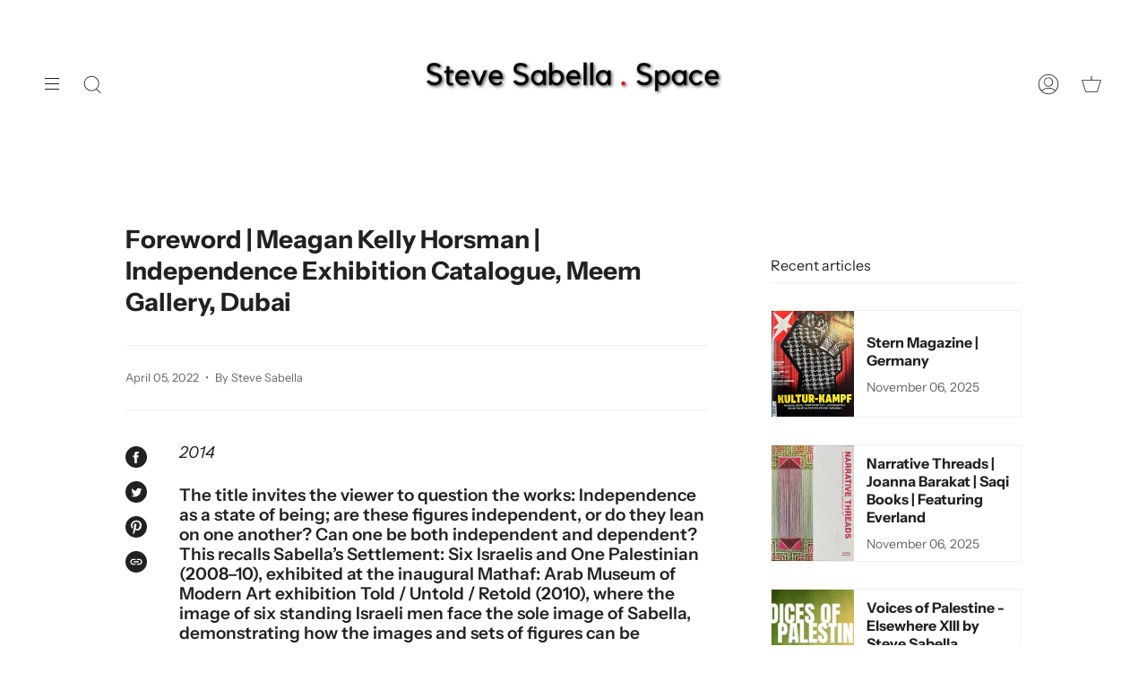

--- FILE ---
content_type: text/css
request_url: https://stevesabella.space/cdn/shop/t/45/assets/font-settings.css?v=96139970923411363551759314190
body_size: 145
content:
@font-face{font-family:Instrument Sans;font-weight:600;font-style:normal;font-display:swap;src:url(//stevesabella.space/cdn/fonts/instrument_sans/instrumentsans_n6.27dc66245013a6f7f317d383a3cc9a0c347fb42d.woff2?h1=c3RldmVzYWJlbGxhLnNwYWNl&h2=c3RldmVzYWJlbGxhLXNwYWNlLmFjY291bnQubXlzaG9waWZ5LmNvbQ&hmac=b202288689f065fa909029ab658d0205b92c9442a896cfb42ae0616988820062) format("woff2"),url(//stevesabella.space/cdn/fonts/instrument_sans/instrumentsans_n6.1a71efbeeb140ec495af80aad612ad55e19e6d0e.woff?h1=c3RldmVzYWJlbGxhLnNwYWNl&h2=c3RldmVzYWJlbGxhLXNwYWNlLmFjY291bnQubXlzaG9waWZ5LmNvbQ&hmac=09092f7baf980c8a6fe67ccca70f59b052295c48cf11faa0432f434688bf0cfa) format("woff")}@font-face{font-family:Instrument Sans;font-weight:400;font-style:normal;font-display:swap;src:url(//stevesabella.space/cdn/fonts/instrument_sans/instrumentsans_n4.db86542ae5e1596dbdb28c279ae6c2086c4c5bfa.woff2?h1=c3RldmVzYWJlbGxhLnNwYWNl&h2=c3RldmVzYWJlbGxhLXNwYWNlLmFjY291bnQubXlzaG9waWZ5LmNvbQ&hmac=d94bb74fc87b177d8d47212537c871dcbfed3e55fc964fda869c3ec3a51e81af) format("woff2"),url(//stevesabella.space/cdn/fonts/instrument_sans/instrumentsans_n4.510f1b081e58d08c30978f465518799851ef6d8b.woff?h1=c3RldmVzYWJlbGxhLnNwYWNl&h2=c3RldmVzYWJlbGxhLXNwYWNlLmFjY291bnQubXlzaG9waWZ5LmNvbQ&hmac=17bce1446b0122e1c77b1eee6ab54ed9ab84dadaece4ba8d1277ef4c27d043a8) format("woff")}@font-face{font-family:Instrument Sans;font-weight:700;font-style:normal;font-display:swap;src:url(//stevesabella.space/cdn/fonts/instrument_sans/instrumentsans_n7.e4ad9032e203f9a0977786c356573ced65a7419a.woff2?h1=c3RldmVzYWJlbGxhLnNwYWNl&h2=c3RldmVzYWJlbGxhLXNwYWNlLmFjY291bnQubXlzaG9waWZ5LmNvbQ&hmac=ad61ee857c525c004666a3565a301ea32a85586f98d2c550ddd4f695a1de4d8a) format("woff2"),url(//stevesabella.space/cdn/fonts/instrument_sans/instrumentsans_n7.b9e40f166fb7639074ba34738101a9d2990bb41a.woff?h1=c3RldmVzYWJlbGxhLnNwYWNl&h2=c3RldmVzYWJlbGxhLXNwYWNlLmFjY291bnQubXlzaG9waWZ5LmNvbQ&hmac=7315e4e3c16f51946ca7898236a2a56efec67d7c9460eed011ba459bf63de17f) format("woff")}@font-face{font-family:Instrument Sans;font-weight:500;font-style:normal;font-display:swap;src:url(//stevesabella.space/cdn/fonts/instrument_sans/instrumentsans_n5.1ce463e1cc056566f977610764d93d4704464858.woff2?h1=c3RldmVzYWJlbGxhLnNwYWNl&h2=c3RldmVzYWJlbGxhLXNwYWNlLmFjY291bnQubXlzaG9waWZ5LmNvbQ&hmac=dd92eb31df13b1c864ad30f921ee98931522a44f9bd99a3cc5caf6a39edc9ceb) format("woff2"),url(//stevesabella.space/cdn/fonts/instrument_sans/instrumentsans_n5.9079eb7bba230c9d8d8d3a7d101aa9d9f40b6d14.woff?h1=c3RldmVzYWJlbGxhLnNwYWNl&h2=c3RldmVzYWJlbGxhLXNwYWNlLmFjY291bnQubXlzaG9waWZ5LmNvbQ&hmac=33d4106d5f2eb2bc222bb6e64c4d31606addb80fe7f0c22c0e74ea9e1d55b943) format("woff")}@font-face{font-family:Instrument Sans;font-weight:400;font-style:italic;font-display:swap;src:url(//stevesabella.space/cdn/fonts/instrument_sans/instrumentsans_i4.028d3c3cd8d085648c808ceb20cd2fd1eb3560e5.woff2?h1=c3RldmVzYWJlbGxhLnNwYWNl&h2=c3RldmVzYWJlbGxhLXNwYWNlLmFjY291bnQubXlzaG9waWZ5LmNvbQ&hmac=8911b4204c41473129c285f7c8257793f1dbeb5aef7d3047946cb14e17db458c) format("woff2"),url(//stevesabella.space/cdn/fonts/instrument_sans/instrumentsans_i4.7e90d82df8dee29a99237cd19cc529d2206706a2.woff?h1=c3RldmVzYWJlbGxhLnNwYWNl&h2=c3RldmVzYWJlbGxhLXNwYWNlLmFjY291bnQubXlzaG9waWZ5LmNvbQ&hmac=841b253c2d9cc745f6ce356f2a019331fe896e7ca420960a3968979f1d9565eb) format("woff")}@font-face{font-family:Instrument Sans;font-weight:500;font-style:italic;font-display:swap;src:url(//stevesabella.space/cdn/fonts/instrument_sans/instrumentsans_i5.d2033775d4997e4dcd0d47ebdd5234b5c14e3f53.woff2?h1=c3RldmVzYWJlbGxhLnNwYWNl&h2=c3RldmVzYWJlbGxhLXNwYWNlLmFjY291bnQubXlzaG9waWZ5LmNvbQ&hmac=d02a62735c6d8f90885dee58d03601ed0a92de6ad6156e58db964d02d9d5491e) format("woff2"),url(//stevesabella.space/cdn/fonts/instrument_sans/instrumentsans_i5.8e3cfa86b65acf809ce72bc4f9b58f185ef6b8c7.woff?h1=c3RldmVzYWJlbGxhLnNwYWNl&h2=c3RldmVzYWJlbGxhLXNwYWNlLmFjY291bnQubXlzaG9waWZ5LmNvbQ&hmac=1922f3d1be0d2fe06a5321554f63b586466b5513177c1c4eafb2bbb9e66b5bbd) format("woff")}
/*# sourceMappingURL=/cdn/shop/t/45/assets/font-settings.css.map?v=96139970923411363551759314190 */
